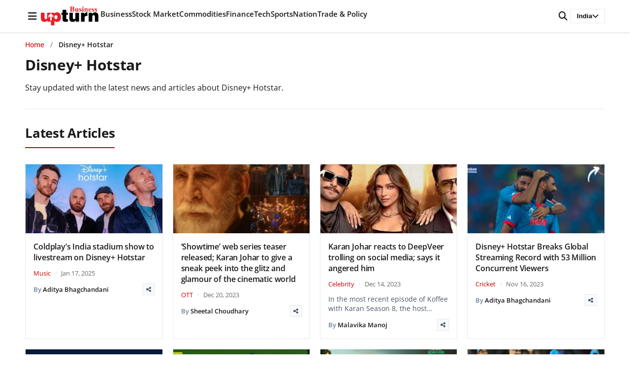

--- FILE ---
content_type: text/html; charset=UTF-8
request_url: https://www.businessupturn.com/news/topic/disney-hotstar/
body_size: 85305
content:
<!DOCTYPE html>
<html lang="en-US">
<head>
<meta charset="UTF-8">
<meta name="viewport" content="width=device-width, initial-scale=1.0">
<title>Disney+ Hotstar | Business Upturn</title>
<meta name='robots' content='max-image-preview:large' />
<style>
:root { --brand-primary: #cc0000; --text-primary: #1a1a1a; }
body { margin: 0; font-family: 'Open Sans', sans-serif; }
.site-header { position: fixed; top: 0; width: 100%; background: #fff; }
</style>
<!-- Google Analytics -->
<script data-wpfc-render="false">(function(){let events=["mousemove", "wheel", "scroll", "touchstart", "touchmove"];let fired = false;events.forEach(function(event){window.addEventListener(event, function(){if(fired === false){fired = true;setTimeout(function(){ (function(d,s){var f=d.getElementsByTagName(s)[0];j=d.createElement(s);j.setAttribute('src', 'https://www.googletagmanager.com/gtag/js?id=G-47QZGL68W5');f.parentNode.insertBefore(j,f);})(document,'script'); }, 100);}},{once: true});});})();</script>
<script>
window.dataLayer = window.dataLayer || [];
function gtag(){dataLayer.push(arguments);}
gtag('js', new Date());
gtag('config', 'G-47QZGL68W5');
</script>
<!-- End Google Analytics -->
<!-- BU Lite SEO Meta Tags -->
<meta name="description" content="" />
<meta property="og:title" content="Disney+ Hotstar - Business Upturn" />
<meta property="og:description" content="" />
<meta property="og:type" content="website" />
<meta property="og:url" content="https://www.businessupturn.com" />
<meta property="og:site_name" content="Business Upturn" />
<meta property="og:image" content="https://www.businessupturn.com/wp-content/uploads/2019/09/feature-image-for-business-upturn-min.jpg" />
<meta property="og:image:width" content="1200" />
<meta property="og:image:height" content="630" />
<meta property="og:locale" content="en_US" />
<meta name="twitter:card" content="summary_large_image" />
<meta name="twitter:title" content="Disney+ Hotstar - Business Upturn" />
<meta name="twitter:description" content="" />
<meta name="twitter:image" content="https://www.businessupturn.com/wp-content/uploads/2019/09/feature-image-for-business-upturn-min.jpg" />
<link rel="apple-touch-icon" sizes="180x180" href="https://www.businessupturn.com/wp-content/uploads/2023/07/favicon.webp">
<link rel="apple-touch-icon-precomposed" sizes="180x180" href="https://www.businessupturn.com/wp-content/uploads/2023/07/favicon.webp">
<link rel='dns-prefetch' href='//cdnjs.cloudflare.com' />
<link href='https://fonts.googleapis.com' crossorigin rel='preconnect' />
<link href='https://fonts.gstatic.com' crossorigin rel='preconnect' />
<link rel='preconnect' href='https://images.businessupturn.com' />
<link rel='preconnect' href='https://cdnjs.cloudflare.com' />
<link rel="alternate" type="application/rss+xml" title="Business Upturn &raquo; Feed" href="https://www.businessupturn.com/feed/" />
<link rel="alternate" type="application/rss+xml" title="Business Upturn &raquo; Comments Feed" href="https://www.businessupturn.com/comments/feed/" />
<link rel="alternate" type="application/rss+xml" title="Business Upturn &raquo; Disney+ Hotstar Tag Feed" href="https://www.businessupturn.com/news/topic/disney-hotstar/feed/" />
<style id='wp-img-auto-sizes-contain-inline-css'>
img:is([sizes=auto i],[sizes^="auto," i]){contain-intrinsic-size:3000px 1500px}
/*# sourceURL=wp-img-auto-sizes-contain-inline-css */
</style>
<style id='wp-block-library-inline-css'>
:root{--wp-block-synced-color:#7a00df;--wp-block-synced-color--rgb:122,0,223;--wp-bound-block-color:var(--wp-block-synced-color);--wp-editor-canvas-background:#ddd;--wp-admin-theme-color:#007cba;--wp-admin-theme-color--rgb:0,124,186;--wp-admin-theme-color-darker-10:#006ba1;--wp-admin-theme-color-darker-10--rgb:0,107,160.5;--wp-admin-theme-color-darker-20:#005a87;--wp-admin-theme-color-darker-20--rgb:0,90,135;--wp-admin-border-width-focus:2px}@media (min-resolution:192dpi){:root{--wp-admin-border-width-focus:1.5px}}.wp-element-button{cursor:pointer}:root .has-very-light-gray-background-color{background-color:#eee}:root .has-very-dark-gray-background-color{background-color:#313131}:root .has-very-light-gray-color{color:#eee}:root .has-very-dark-gray-color{color:#313131}:root .has-vivid-green-cyan-to-vivid-cyan-blue-gradient-background{background:linear-gradient(135deg,#00d084,#0693e3)}:root .has-purple-crush-gradient-background{background:linear-gradient(135deg,#34e2e4,#4721fb 50%,#ab1dfe)}:root .has-hazy-dawn-gradient-background{background:linear-gradient(135deg,#faaca8,#dad0ec)}:root .has-subdued-olive-gradient-background{background:linear-gradient(135deg,#fafae1,#67a671)}:root .has-atomic-cream-gradient-background{background:linear-gradient(135deg,#fdd79a,#004a59)}:root .has-nightshade-gradient-background{background:linear-gradient(135deg,#330968,#31cdcf)}:root .has-midnight-gradient-background{background:linear-gradient(135deg,#020381,#2874fc)}:root{--wp--preset--font-size--normal:16px;--wp--preset--font-size--huge:42px}.has-regular-font-size{font-size:1em}.has-larger-font-size{font-size:2.625em}.has-normal-font-size{font-size:var(--wp--preset--font-size--normal)}.has-huge-font-size{font-size:var(--wp--preset--font-size--huge)}.has-text-align-center{text-align:center}.has-text-align-left{text-align:left}.has-text-align-right{text-align:right}.has-fit-text{white-space:nowrap!important}#end-resizable-editor-section{display:none}.aligncenter{clear:both}.items-justified-left{justify-content:flex-start}.items-justified-center{justify-content:center}.items-justified-right{justify-content:flex-end}.items-justified-space-between{justify-content:space-between}.screen-reader-text{border:0;clip-path:inset(50%);height:1px;margin:-1px;overflow:hidden;padding:0;position:absolute;width:1px;word-wrap:normal!important}.screen-reader-text:focus{background-color:#ddd;clip-path:none;color:#444;display:block;font-size:1em;height:auto;left:5px;line-height:normal;padding:15px 23px 14px;text-decoration:none;top:5px;width:auto;z-index:100000}html :where(.has-border-color){border-style:solid}html :where([style*=border-top-color]){border-top-style:solid}html :where([style*=border-right-color]){border-right-style:solid}html :where([style*=border-bottom-color]){border-bottom-style:solid}html :where([style*=border-left-color]){border-left-style:solid}html :where([style*=border-width]){border-style:solid}html :where([style*=border-top-width]){border-top-style:solid}html :where([style*=border-right-width]){border-right-style:solid}html :where([style*=border-bottom-width]){border-bottom-style:solid}html :where([style*=border-left-width]){border-left-style:solid}html :where(img[class*=wp-image-]){height:auto;max-width:100%}:where(figure){margin:0 0 1em}html :where(.is-position-sticky){--wp-admin--admin-bar--position-offset:var(--wp-admin--admin-bar--height,0px)}@media screen and (max-width:600px){html :where(.is-position-sticky){--wp-admin--admin-bar--position-offset:0px}}
/*# sourceURL=wp-block-library-inline-css */
</style><style id='global-styles-inline-css'>
:root{--wp--preset--aspect-ratio--square: 1;--wp--preset--aspect-ratio--4-3: 4/3;--wp--preset--aspect-ratio--3-4: 3/4;--wp--preset--aspect-ratio--3-2: 3/2;--wp--preset--aspect-ratio--2-3: 2/3;--wp--preset--aspect-ratio--16-9: 16/9;--wp--preset--aspect-ratio--9-16: 9/16;--wp--preset--color--black: #000000;--wp--preset--color--cyan-bluish-gray: #abb8c3;--wp--preset--color--white: #ffffff;--wp--preset--color--pale-pink: #f78da7;--wp--preset--color--vivid-red: #cf2e2e;--wp--preset--color--luminous-vivid-orange: #ff6900;--wp--preset--color--luminous-vivid-amber: #fcb900;--wp--preset--color--light-green-cyan: #7bdcb5;--wp--preset--color--vivid-green-cyan: #00d084;--wp--preset--color--pale-cyan-blue: #8ed1fc;--wp--preset--color--vivid-cyan-blue: #0693e3;--wp--preset--color--vivid-purple: #9b51e0;--wp--preset--gradient--vivid-cyan-blue-to-vivid-purple: linear-gradient(135deg,rgb(6,147,227) 0%,rgb(155,81,224) 100%);--wp--preset--gradient--light-green-cyan-to-vivid-green-cyan: linear-gradient(135deg,rgb(122,220,180) 0%,rgb(0,208,130) 100%);--wp--preset--gradient--luminous-vivid-amber-to-luminous-vivid-orange: linear-gradient(135deg,rgb(252,185,0) 0%,rgb(255,105,0) 100%);--wp--preset--gradient--luminous-vivid-orange-to-vivid-red: linear-gradient(135deg,rgb(255,105,0) 0%,rgb(207,46,46) 100%);--wp--preset--gradient--very-light-gray-to-cyan-bluish-gray: linear-gradient(135deg,rgb(238,238,238) 0%,rgb(169,184,195) 100%);--wp--preset--gradient--cool-to-warm-spectrum: linear-gradient(135deg,rgb(74,234,220) 0%,rgb(151,120,209) 20%,rgb(207,42,186) 40%,rgb(238,44,130) 60%,rgb(251,105,98) 80%,rgb(254,248,76) 100%);--wp--preset--gradient--blush-light-purple: linear-gradient(135deg,rgb(255,206,236) 0%,rgb(152,150,240) 100%);--wp--preset--gradient--blush-bordeaux: linear-gradient(135deg,rgb(254,205,165) 0%,rgb(254,45,45) 50%,rgb(107,0,62) 100%);--wp--preset--gradient--luminous-dusk: linear-gradient(135deg,rgb(255,203,112) 0%,rgb(199,81,192) 50%,rgb(65,88,208) 100%);--wp--preset--gradient--pale-ocean: linear-gradient(135deg,rgb(255,245,203) 0%,rgb(182,227,212) 50%,rgb(51,167,181) 100%);--wp--preset--gradient--electric-grass: linear-gradient(135deg,rgb(202,248,128) 0%,rgb(113,206,126) 100%);--wp--preset--gradient--midnight: linear-gradient(135deg,rgb(2,3,129) 0%,rgb(40,116,252) 100%);--wp--preset--font-size--small: 13px;--wp--preset--font-size--medium: 20px;--wp--preset--font-size--large: 36px;--wp--preset--font-size--x-large: 42px;--wp--preset--spacing--20: 0.44rem;--wp--preset--spacing--30: 0.67rem;--wp--preset--spacing--40: 1rem;--wp--preset--spacing--50: 1.5rem;--wp--preset--spacing--60: 2.25rem;--wp--preset--spacing--70: 3.38rem;--wp--preset--spacing--80: 5.06rem;--wp--preset--shadow--natural: 6px 6px 9px rgba(0, 0, 0, 0.2);--wp--preset--shadow--deep: 12px 12px 50px rgba(0, 0, 0, 0.4);--wp--preset--shadow--sharp: 6px 6px 0px rgba(0, 0, 0, 0.2);--wp--preset--shadow--outlined: 6px 6px 0px -3px rgb(255, 255, 255), 6px 6px rgb(0, 0, 0);--wp--preset--shadow--crisp: 6px 6px 0px rgb(0, 0, 0);}:where(.is-layout-flex){gap: 0.5em;}:where(.is-layout-grid){gap: 0.5em;}body .is-layout-flex{display: flex;}.is-layout-flex{flex-wrap: wrap;align-items: center;}.is-layout-flex > :is(*, div){margin: 0;}body .is-layout-grid{display: grid;}.is-layout-grid > :is(*, div){margin: 0;}:where(.wp-block-columns.is-layout-flex){gap: 2em;}:where(.wp-block-columns.is-layout-grid){gap: 2em;}:where(.wp-block-post-template.is-layout-flex){gap: 1.25em;}:where(.wp-block-post-template.is-layout-grid){gap: 1.25em;}.has-black-color{color: var(--wp--preset--color--black) !important;}.has-cyan-bluish-gray-color{color: var(--wp--preset--color--cyan-bluish-gray) !important;}.has-white-color{color: var(--wp--preset--color--white) !important;}.has-pale-pink-color{color: var(--wp--preset--color--pale-pink) !important;}.has-vivid-red-color{color: var(--wp--preset--color--vivid-red) !important;}.has-luminous-vivid-orange-color{color: var(--wp--preset--color--luminous-vivid-orange) !important;}.has-luminous-vivid-amber-color{color: var(--wp--preset--color--luminous-vivid-amber) !important;}.has-light-green-cyan-color{color: var(--wp--preset--color--light-green-cyan) !important;}.has-vivid-green-cyan-color{color: var(--wp--preset--color--vivid-green-cyan) !important;}.has-pale-cyan-blue-color{color: var(--wp--preset--color--pale-cyan-blue) !important;}.has-vivid-cyan-blue-color{color: var(--wp--preset--color--vivid-cyan-blue) !important;}.has-vivid-purple-color{color: var(--wp--preset--color--vivid-purple) !important;}.has-black-background-color{background-color: var(--wp--preset--color--black) !important;}.has-cyan-bluish-gray-background-color{background-color: var(--wp--preset--color--cyan-bluish-gray) !important;}.has-white-background-color{background-color: var(--wp--preset--color--white) !important;}.has-pale-pink-background-color{background-color: var(--wp--preset--color--pale-pink) !important;}.has-vivid-red-background-color{background-color: var(--wp--preset--color--vivid-red) !important;}.has-luminous-vivid-orange-background-color{background-color: var(--wp--preset--color--luminous-vivid-orange) !important;}.has-luminous-vivid-amber-background-color{background-color: var(--wp--preset--color--luminous-vivid-amber) !important;}.has-light-green-cyan-background-color{background-color: var(--wp--preset--color--light-green-cyan) !important;}.has-vivid-green-cyan-background-color{background-color: var(--wp--preset--color--vivid-green-cyan) !important;}.has-pale-cyan-blue-background-color{background-color: var(--wp--preset--color--pale-cyan-blue) !important;}.has-vivid-cyan-blue-background-color{background-color: var(--wp--preset--color--vivid-cyan-blue) !important;}.has-vivid-purple-background-color{background-color: var(--wp--preset--color--vivid-purple) !important;}.has-black-border-color{border-color: var(--wp--preset--color--black) !important;}.has-cyan-bluish-gray-border-color{border-color: var(--wp--preset--color--cyan-bluish-gray) !important;}.has-white-border-color{border-color: var(--wp--preset--color--white) !important;}.has-pale-pink-border-color{border-color: var(--wp--preset--color--pale-pink) !important;}.has-vivid-red-border-color{border-color: var(--wp--preset--color--vivid-red) !important;}.has-luminous-vivid-orange-border-color{border-color: var(--wp--preset--color--luminous-vivid-orange) !important;}.has-luminous-vivid-amber-border-color{border-color: var(--wp--preset--color--luminous-vivid-amber) !important;}.has-light-green-cyan-border-color{border-color: var(--wp--preset--color--light-green-cyan) !important;}.has-vivid-green-cyan-border-color{border-color: var(--wp--preset--color--vivid-green-cyan) !important;}.has-pale-cyan-blue-border-color{border-color: var(--wp--preset--color--pale-cyan-blue) !important;}.has-vivid-cyan-blue-border-color{border-color: var(--wp--preset--color--vivid-cyan-blue) !important;}.has-vivid-purple-border-color{border-color: var(--wp--preset--color--vivid-purple) !important;}.has-vivid-cyan-blue-to-vivid-purple-gradient-background{background: var(--wp--preset--gradient--vivid-cyan-blue-to-vivid-purple) !important;}.has-light-green-cyan-to-vivid-green-cyan-gradient-background{background: var(--wp--preset--gradient--light-green-cyan-to-vivid-green-cyan) !important;}.has-luminous-vivid-amber-to-luminous-vivid-orange-gradient-background{background: var(--wp--preset--gradient--luminous-vivid-amber-to-luminous-vivid-orange) !important;}.has-luminous-vivid-orange-to-vivid-red-gradient-background{background: var(--wp--preset--gradient--luminous-vivid-orange-to-vivid-red) !important;}.has-very-light-gray-to-cyan-bluish-gray-gradient-background{background: var(--wp--preset--gradient--very-light-gray-to-cyan-bluish-gray) !important;}.has-cool-to-warm-spectrum-gradient-background{background: var(--wp--preset--gradient--cool-to-warm-spectrum) !important;}.has-blush-light-purple-gradient-background{background: var(--wp--preset--gradient--blush-light-purple) !important;}.has-blush-bordeaux-gradient-background{background: var(--wp--preset--gradient--blush-bordeaux) !important;}.has-luminous-dusk-gradient-background{background: var(--wp--preset--gradient--luminous-dusk) !important;}.has-pale-ocean-gradient-background{background: var(--wp--preset--gradient--pale-ocean) !important;}.has-electric-grass-gradient-background{background: var(--wp--preset--gradient--electric-grass) !important;}.has-midnight-gradient-background{background: var(--wp--preset--gradient--midnight) !important;}.has-small-font-size{font-size: var(--wp--preset--font-size--small) !important;}.has-medium-font-size{font-size: var(--wp--preset--font-size--medium) !important;}.has-large-font-size{font-size: var(--wp--preset--font-size--large) !important;}.has-x-large-font-size{font-size: var(--wp--preset--font-size--x-large) !important;}
/*# sourceURL=global-styles-inline-css */
</style>
<style id='classic-theme-styles-inline-css'>
/*! This file is auto-generated */
.wp-block-button__link{color:#fff;background-color:#32373c;border-radius:9999px;box-shadow:none;text-decoration:none;padding:calc(.667em + 2px) calc(1.333em + 2px);font-size:1.125em}.wp-block-file__button{background:#32373c;color:#fff;text-decoration:none}
/*# sourceURL=/wp-includes/css/classic-themes.min.css */
</style>
<!-- <link rel='stylesheet' id='research-dashboard-styles-css' href='https://www.businessupturn.com/wp-content/plugins/research-dashboard/assets/css/styles.css?ver=1.0.0' media='all' /> -->
<!-- <link rel='stylesheet' id='wpc-frontend-css' href='https://www.businessupturn.com/wp-content/plugins/writer-payout-calculator-pro/assets/css/frontend.css?ver=4.2.0' media='all' /> -->
<!-- <link rel='stylesheet' id='bu-lite-fonts-css' href='https://www.businessupturn.com/wp-content/themes/bu-lite/css/fonts.css?ver=1.0.0' media='all' /> -->
<style>.rd-wrap{margin:20px 0;}
.rd-wrap h1{margin-bottom:20px;font-size:24px;font-weight:600;}
.rd-grid{display:grid;gap:20px;}
.rd-grid-2{grid-template-columns:repeat(2, 1fr);}
.rd-grid-3{grid-template-columns:repeat(3, 1fr);}
.rd-grid-5{grid-template-columns:repeat(5, 1fr);}
@media(max-width:1600px){
.rd-grid-5{grid-template-columns:repeat(3, 1fr);}
}
@media(max-width:1400px){
.rd-grid-3{grid-template-columns:repeat(2, 1fr);}
}
@media(max-width:1100px){
.rd-grid-5{grid-template-columns:repeat(2, 1fr);}
}
@media(max-width:1000px){
.rd-grid-2{grid-template-columns:1fr;}
}
@media(max-width:900px){
.rd-grid-3{grid-template-columns:1fr;}
}
@media(max-width:700px){
.rd-grid-5{grid-template-columns:1fr;}
} .rd-card{background:#fff;border:1px solid #ddd;border-radius:8px;overflow:hidden;box-shadow:0 1px 3px rgba(0, 0, 0, 0.1);}
.rd-card-title{background:#f8f9fa;padding:15px 20px;font-size:16px;font-weight:600;border-bottom:1px solid #ddd;color:#333;}
.rd-card-body{padding:15px;max-height:600px;overflow-y:auto;}
.feed-item{margin-bottom:14px;padding:12px;border-radius:6px;background:#fff;border:1px solid #eee;line-height:1.4;transition:all 0.2s ease;}
.feed-item:hover{border-color:#0073aa;box-shadow:0 2px 4px rgba(0, 115, 170, 0.1);}
.feed-item:last-child{margin-bottom:0;}
.feed-item.fresh-green{background:#d1fae5;border-color:#a7f3d0;}
.feed-item.fresh-blue{background:#dbeafe;border-color:#bfdbfe;}
.feed-title{font-size:16px;font-weight:700;color:#d97706;margin-bottom:6px;line-height:1.4;}
.feed-meta{display:flex;justify-content:space-between;align-items:center;margin-top:4px;font-size:13px;color:#555;}
.feed-item .related{margin-top:8px;font-size:13px;}
.feed-item .related a{display:block;font-weight:normal;color:#2563eb;text-decoration:none;margin-bottom:4px;line-height:1.4;}
.feed-item .related a:hover{text-decoration:underline;color:#1d4ed8;}
.feed-item a{font-size:15px;font-weight:600;color:#0073aa;text-decoration:none;line-height:1.5;}
.feed-item a:hover{text-decoration:underline;color:#005177;}
.feed-item .desc{margin-top:4px;font-size:14px;color:#444;line-height:1.5;}
.feed-item .date{margin-top:4px;font-size:13px;color:#777;}
.rd-card-body p{margin:0;padding:20px;text-align:center;color:#666;}
.rd-card-body::-webkit-scrollbar{width:8px;}
.rd-card-body::-webkit-scrollbar-track{background:#f1f1f1;border-radius:4px;}
.rd-card-body::-webkit-scrollbar-thumb{background:#888;border-radius:4px;}
.rd-card-body::-webkit-scrollbar-thumb:hover{background:#555;}
.rd-loading{text-align:center;padding:40px;color:#666;}
.rd-loading::before{content:'';display:inline-block;width:20px;height:20px;border:3px solid #f3f3f3;border-top:3px solid #0073aa;border-radius:50%;animation:spin 1s linear infinite;margin-right:10px;vertical-align:middle;}
@keyframes spin {
0% { transform: rotate(0deg); }
100% { transform: rotate(360deg); }
}.wpc-dashboard{max-width:900px;margin:0 auto;font-family:-apple-system, BlinkMacSystemFont, "Segoe UI", Roboto, sans-serif;}
.wpc-dashboard-header{margin-bottom:25px;}
.wpc-dashboard-header h2{margin:0 0 5px;color:#333;}
.wpc-dashboard-header p{margin:0;color:#666;}
.wpc-dashboard-summary{display:grid;grid-template-columns:repeat(3, 1fr);gap:15px;margin-bottom:25px;}
.wpc-summary-card{padding:20px;border-radius:10px;text-align:center;color:#fff;}
.wpc-card-total{background:linear-gradient(135deg, #667eea 0%, #764ba2 100%);}
.wpc-card-paid{background:linear-gradient(135deg, #11998e 0%, #38ef7d 100%);}
.wpc-card-due{background:linear-gradient(135deg, #eb3349 0%, #f45c43 100%);}
.wpc-card-amount{display:block;font-size:28px;font-weight:bold;margin-bottom:5px;}
.wpc-card-label{display:block;font-size:14px;opacity:0.9;}
.wpc-current-job{background:#f8f9fa;padding:20px;border-radius:10px;margin-bottom:25px;border-left:4px solid #0073aa;}
.wpc-current-job h3{margin:0 0 15px;color:#333;}
.wpc-job-details p{margin:8px 0;color:#555;}
.wpc-bonus-info{color:#28a745 !important;font-weight:500;}
.wpc-payout-history{background:#fff;padding:20px;border-radius:10px;box-shadow:0 2px 10px rgba(0,0,0,0.05);}
.wpc-payout-history h3{margin:0 0 20px;color:#333;}
.wpc-payouts-list{display:flex;flex-direction:column;gap:10px;}
.wpc-payout-item{display:grid;grid-template-columns:100px 1fr 120px 80px;align-items:center;padding:15px;background:#f8f9fa;border-radius:8px;gap:15px;}
.wpc-payout-item.paid{border-left:4px solid #28a745;}
.wpc-payout-item.due{border-left:4px solid #dc3545;}
.wpc-payout-month{font-weight:bold;color:#333;}
.wpc-payout-details{color:#666;}
.wpc-target-met{color:#28a745;font-size:12px;margin-left:5px;}
.wpc-payout-amount{font-size:18px;font-weight:bold;color:#333;text-align:right;}
.wpc-payout-status{text-align:center;}
.wpc-status-paid{background:#d4edda;color:#155724;padding:5px 10px;border-radius:15px;font-size:12px;font-weight:500;}
.wpc-status-due{background:#f8d7da;color:#721c24;padding:5px 10px;border-radius:15px;font-size:12px;font-weight:500;}
.wpc-status-other{background:#e2e3e5;color:#383d41;padding:5px 10px;border-radius:15px;font-size:12px;}
.wpc-no-data{text-align:center;color:#999;padding:30px;}
.wpc-login-notice{text-align:center;padding:30px;background:#fff3cd;border-radius:8px;color:#856404;}
@media(max-width:768px){
.wpc-dashboard-summary {
grid-template-columns: 1fr;
}
.wpc-payout-item {
grid-template-columns: 1fr 1fr;
gap: 10px;
}
.wpc-payout-details {
grid-column: span 2;
}
}@font-face{font-family:'Open Sans';font-style:normal;font-weight:400;font-display:swap;src:url(//www.businessupturn.com/wp-content/themes/bu-lite/fonts/open-sans-v44-latin-regular.woff2) format('woff2');}
@font-face{font-family:'Open Sans';font-style:normal;font-weight:500;font-display:swap;src:url(//www.businessupturn.com/wp-content/themes/bu-lite/fonts/open-sans-v44-latin-500.woff2) format('woff2');}
@font-face{font-family:'Open Sans';font-style:normal;font-weight:600;font-display:swap;src:url(//www.businessupturn.com/wp-content/themes/bu-lite/fonts/open-sans-v44-latin-600.woff2) format('woff2');}
@font-face{font-family:'Open Sans';font-style:normal;font-weight:700;font-display:swap;src:url(//www.businessupturn.com/wp-content/themes/bu-lite/fonts/open-sans-v44-latin-700.woff2) format('woff2');}
@font-face{font-family:'Open Sans';font-style:normal;font-weight:800;font-display:swap;src:url(//www.businessupturn.com/wp-content/themes/bu-lite/fonts/open-sans-v44-latin-800.woff2) format('woff2');}
@font-face {
font-family: 'Open Sans';
font-style: italic;
font-weight: 400;
font-display: swap;
src: url(//www.businessupturn.com/wp-content/themes/bu-lite/fonts/open-sans-v44-latin-italic.woff2) format('woff2');
}</style>
<link rel='preload' as='style' onload="this.onload=null;this.rel='stylesheet'" id='font-awesome-css' href='https://cdnjs.cloudflare.com/ajax/libs/font-awesome/6.5.0/css/all.min.css?ver=6.5.0' media='all' />
<noscript><link rel="stylesheet" href="https://cdnjs.cloudflare.com/ajax/libs/font-awesome/6.5.0/css/all.min.css"></noscript><!-- <link rel='stylesheet' id='bu-lite-style-css' href='https://www.businessupturn.com/wp-content/themes/bu-lite/style.css?ver=1.0.0' media='all' /> -->
<!-- <link rel='stylesheet' id='bu-lite-main-css' href='https://www.businessupturn.com/wp-content/themes/bu-lite/css/main.css?ver=1.0.0' media='all' /> -->
<!-- <link rel='stylesheet' id='bu-lite-sections-css' href='https://www.businessupturn.com/wp-content/themes/bu-lite/css/sections.css?ver=1.0.0' media='all' /> -->
<!-- <link rel='stylesheet' id='bu-lite-archive-css' href='https://www.businessupturn.com/wp-content/themes/bu-lite/css/archive.css?ver=1.0.0' media='all' /> -->
<link rel="stylesheet" type="text/css" href="//www.businessupturn.com/wp-content/cache/wpfc-minified/6juw3jma/44eci.css" media="all"/>
<link rel="https://api.w.org/" href="https://www.businessupturn.com/wp-json/" /><link rel="alternate" title="JSON" type="application/json" href="https://www.businessupturn.com/wp-json/wp/v2/tags/3503" /><link rel="EditURI" type="application/rsd+xml" title="RSD" href="https://www.businessupturn.com/xmlrpc.php?rsd" />
<meta name="generator" content="WordPress 6.9" />
<link rel="icon" type="image/png" href="https://www.businessupturn.com/wp-content/uploads/2023/07/favicon.jpg">
<link rel="apple-touch-icon" href="https://www.businessupturn.com/wp-content/uploads/2023/07/favicon.jpg">
<script type="application/ld+json">{"@context":"https:\/\/schema.org","@type":"BreadcrumbList","itemListElement":[{"@type":"ListItem","position":1,"name":"Home","item":"https:\/\/www.businessupturn.com"},{"@type":"ListItem","position":2,"name":"Disney+ Hotstar","item":"https:\/\/www.businessupturn.com\/news\/topic\/disney-hotstar\/"}]}</script>
<link rel="icon" href="https://www.businessupturn.com/wp-content/uploads/2023/07/favicon-150x150.webp" sizes="32x32" />
<link rel="icon" href="https://www.businessupturn.com/wp-content/uploads/2023/07/favicon.webp" sizes="192x192" />
<link rel="apple-touch-icon" href="https://www.businessupturn.com/wp-content/uploads/2023/07/favicon.webp" />
<meta name="msapplication-TileImage" content="https://www.businessupturn.com/wp-content/uploads/2023/07/favicon.webp" />
<script data-wpfc-render="false">var Wpfcll={s:[],osl:0,scroll:false,i:function(){Wpfcll.ss();window.addEventListener('load',function(){let observer=new MutationObserver(mutationRecords=>{Wpfcll.osl=Wpfcll.s.length;Wpfcll.ss();if(Wpfcll.s.length > Wpfcll.osl){Wpfcll.ls(false);}});observer.observe(document.getElementsByTagName("html")[0],{childList:true,attributes:true,subtree:true,attributeFilter:["src"],attributeOldValue:false,characterDataOldValue:false});Wpfcll.ls(true);});window.addEventListener('scroll',function(){Wpfcll.scroll=true;Wpfcll.ls(false);});window.addEventListener('resize',function(){Wpfcll.scroll=true;Wpfcll.ls(false);});window.addEventListener('click',function(){Wpfcll.scroll=true;Wpfcll.ls(false);});},c:function(e,pageload){var w=document.documentElement.clientHeight || body.clientHeight;var n=0;if(pageload){n=0;}else{n=(w > 800) ? 800:200;n=Wpfcll.scroll ? 800:n;}var er=e.getBoundingClientRect();var t=0;var p=e.parentNode ? e.parentNode:false;if(typeof p.getBoundingClientRect=="undefined"){var pr=false;}else{var pr=p.getBoundingClientRect();}if(er.x==0 && er.y==0){for(var i=0;i < 10;i++){if(p){if(pr.x==0 && pr.y==0){if(p.parentNode){p=p.parentNode;}if(typeof p.getBoundingClientRect=="undefined"){pr=false;}else{pr=p.getBoundingClientRect();}}else{t=pr.top;break;}}};}else{t=er.top;}if(w - t+n > 0){return true;}return false;},r:function(e,pageload){var s=this;var oc,ot;try{oc=e.getAttribute("data-wpfc-original-src");ot=e.getAttribute("data-wpfc-original-srcset");originalsizes=e.getAttribute("data-wpfc-original-sizes");if(s.c(e,pageload)){if(oc || ot){if(e.tagName=="DIV" || e.tagName=="A" || e.tagName=="SPAN"){e.style.backgroundImage="url("+oc+")";e.removeAttribute("data-wpfc-original-src");e.removeAttribute("data-wpfc-original-srcset");e.removeAttribute("onload");}else{if(oc){e.setAttribute('src',oc);}if(ot){e.setAttribute('srcset',ot);}if(originalsizes){e.setAttribute('sizes',originalsizes);}if(e.getAttribute("alt") && e.getAttribute("alt")=="blank"){e.removeAttribute("alt");}e.removeAttribute("data-wpfc-original-src");e.removeAttribute("data-wpfc-original-srcset");e.removeAttribute("data-wpfc-original-sizes");e.removeAttribute("onload");if(e.tagName=="IFRAME"){var y="https://www.youtube.com/embed/";if(navigator.userAgent.match(/\sEdge?\/\d/i)){e.setAttribute('src',e.getAttribute("src").replace(/.+\/templates\/youtube\.html\#/,y));}e.onload=function(){if(typeof window.jQuery !="undefined"){if(jQuery.fn.fitVids){jQuery(e).parent().fitVids({customSelector:"iframe[src]"});}}var s=e.getAttribute("src").match(/templates\/youtube\.html\#(.+)/);if(s){try{var i=e.contentDocument || e.contentWindow;if(i.location.href=="about:blank"){e.setAttribute('src',y+s[1]);}}catch(err){e.setAttribute('src',y+s[1]);}}}}}}else{if(e.tagName=="NOSCRIPT"){if(typeof window.jQuery !="undefined"){if(jQuery(e).attr("data-type")=="wpfc"){e.removeAttribute("data-type");jQuery(e).after(jQuery(e).text());}}}}}}catch(error){console.log(error);console.log("==>",e);}},ss:function(){var i=Array.prototype.slice.call(document.getElementsByTagName("img"));var f=Array.prototype.slice.call(document.getElementsByTagName("iframe"));var d=Array.prototype.slice.call(document.getElementsByTagName("div"));var a=Array.prototype.slice.call(document.getElementsByTagName("a"));var s=Array.prototype.slice.call(document.getElementsByTagName("span"));var n=Array.prototype.slice.call(document.getElementsByTagName("noscript"));this.s=i.concat(f).concat(d).concat(a).concat(s).concat(n);},ls:function(pageload){var s=this;[].forEach.call(s.s,function(e,index){s.r(e,pageload);});}};document.addEventListener('DOMContentLoaded',function(){wpfci();});function wpfci(){Wpfcll.i();}</script>
</head>
<body class="archive tag tag-disney-hotstar tag-3503 wp-embed-responsive wp-theme-bu-lite">
<header class="site-header">
<div class="header-container">
<div class="header-left">
<span id="menu-toggle" class="hamburger">
<i class="fa-solid fa-bars"></i>
</span>
<div class="logo">
<a href="https://www.businessupturn.com/">
<img src="https://www.businessupturn.com/wp-content/uploads/2025/12/bu-logo-2.png" alt="Business Upturn">
</a>
</div>
<!-- Voice Search Icon - Mobile (next to logo) -->
<button id="voiceSearchMobile" class="voice-search-icon voice-mobile" aria-label="Voice Search" title="Voice Search">
<i class="fa-solid fa-microphone"></i>
</button>
<nav class="main-nav" aria-label="Primary">
<ul id="menu-primary" class=""><li id="menu-item-643081" class="menu-item menu-item-type-taxonomy menu-item-object-category menu-item-643081"><a href="https://www.businessupturn.com/category/business/">Business</a></li>
<li id="menu-item-643083" class="menu-item menu-item-type-taxonomy menu-item-object-category menu-item-643083"><a href="https://www.businessupturn.com/category/finance/stock-market/">Stock Market</a></li>
<li id="menu-item-678440" class="menu-item menu-item-type-taxonomy menu-item-object-category menu-item-678440"><a href="https://www.businessupturn.com/category/sectors/commodities/">Commodities</a></li>
<li id="menu-item-643082" class="menu-item menu-item-type-taxonomy menu-item-object-category menu-item-643082"><a href="https://www.businessupturn.com/category/finance/">Finance</a></li>
<li id="menu-item-643085" class="menu-item menu-item-type-taxonomy menu-item-object-category menu-item-643085"><a href="https://www.businessupturn.com/category/technology/">Tech</a></li>
<li id="menu-item-643086" class="menu-item menu-item-type-taxonomy menu-item-object-category menu-item-643086"><a href="https://www.businessupturn.com/category/sports/">Sports</a></li>
<li id="menu-item-643087" class="menu-item menu-item-type-taxonomy menu-item-object-category menu-item-643087"><a href="https://www.businessupturn.com/category/nation/">Nation</a></li>
<li id="menu-item-678422" class="menu-item menu-item-type-custom menu-item-object-custom menu-item-678422"><a href="https://www.businessupturn.com/trade-policy/">Trade & Policy</a></li>
</ul>      </nav>
</div>
<div class="header-right">
<!-- Voice Search Icon - Desktop (before search icon) -->
<button id="voiceSearchDesktop" class="voice-search-icon voice-desktop" aria-label="Voice Search" title="Voice Search">
<i class="fa-solid fa-microphone"></i>
</button>
<button id="searchToggle" class="search-toggle" aria-label="Search">
<i class="fa-solid fa-magnifying-glass"></i>
</button>
<!-- Region / Portal dropdown -->
<div class="portal-select">
<button id="portalToggle" class="portal-btn" aria-expanded="false" aria-haspopup="true">
India 
<i class="fa-solid fa-chevron-down" aria-hidden="true"></i>
</button>
<ul id="portalMenu" class="portal-menu" role="menu" aria-label="Choose region">
<li role="none">
<a role="menuitem" href="https://www.businessupturn.com/usa/">
United States                </a>
</li>
<li role="none">
<a role="menuitem" href="https://www.businessupturn.com/asia/">
Asia                </a>
</li>
</ul>
</div>
</div>
</div>
</header>
<!-- Search Overlay -->
<div id="searchOverlay" class="search-overlay">
<div class="search-overlay-content">
<button id="searchClose" class="search-close" aria-label="Close search">
<i class="fa-solid fa-times"></i>
</button>
<form class="search-form" action="https://www.businessupturn.com/" method="GET" role="search">
<input type="search" name="s" placeholder="Search articles, topics, authors..." required>
<button type="submit">
<i class="fa-solid fa-magnifying-glass"></i> Search
</button>
</form>
</div>
</div>
<!-- Mega Menu -->
<div id="megaMenu" class="mega-menu">
<!-- Mega Menu Header with Logo and Close Button -->
<div class="mega-menu-header">
<div class="logo">
<a href="https://www.businessupturn.com/">
<img src="https://www.businessupturn.com/wp-content/uploads/2025/12/bu-logo-2.png" alt="Business Upturn">
</a>
</div>
<button id="megaMenuClose" class="mega-menu-close" aria-label="Close menu">
<i class="fa-solid fa-times"></i>
</button>
</div>
<!-- Mega Menu Content -->
<div class="header-container">
<!-- Search Bar inside mega menu -->
<form class="mega-search" role="search" action="https://www.businessupturn.com/" method="GET">
<input type="search" name="s" placeholder="Search..." aria-label="Search">
<button type="submit"><i class="fa-solid fa-magnifying-glass"></i></button>
</form>
<!-- Categories / Mega Menu Navigation -->
<div class="columns">
<div><h4>Business</h4><ul><li><a href="https://www.businessupturn.com/category/business/corporates/">Corporates</a></li><li><a href="https://www.businessupturn.com/category/business/smes/">SMEs</a></li><li><a href="https://www.businessupturn.com/category/business/startups/">Startups</a></li><li><a href="https://www.businessupturn.com/category/business/funding/">Funding</a></li><li><a href="https://www.businessupturn.com/category/business/marketing/">Marketing</a></li><li><a href="https://www.businessupturn.com/category/business/blog/">Blog</a></li></ul></div><div><h4>Stock Market</h4><ul><li><a href="https://www.businessupturn.com/category/finance/stock-market/">Stock Market</a></li><li><a href="https://www.businessupturn.com/category/finance/stock-market/brokerages/">Brokerages</a></li><li><a href="https://www.businessupturn.com/category/finance/stock-market/quarterly-results/">Quarterly Results</a></li><li><a href="https://www.businessupturn.com/category/finance/stock-market/asian-markets/">Asian Markets</a></li><li><a href="https://www.businessupturn.com/category/finance/stock-market/us-market/">US Market</a></li></ul></div><div><h4>Finance</h4><ul><li><a href="https://www.businessupturn.com/category/finance/stock-market/">Stock Market</a></li><li><a href="https://www.businessupturn.com/category/finance/personal-finance/">Personal Finance</a></li><li><a href="https://www.businessupturn.com/category/finance/mutual-funds/">Mutual Funds</a></li><li><a href="https://www.businessupturn.com/category/finance/ipo/">IPO</a></li><li><a href="https://www.businessupturn.com/category/finance/money-market/">Money Market</a></li><li><a href="https://www.businessupturn.com/category/finance/cryptocurrency/">Cryptocurrency</a></li><li><a href="https://www.businessupturn.com/category/finance/economy/">Economy</a></li><li><a href="https://www.businessupturn.com/category/finance/policy/">Policy</a></li><li><a href="https://www.businessupturn.com/category/finance/taxation/">Taxation</a></li></ul></div><div><h4>Tech</h4><ul><li><a href="https://www.businessupturn.com/category/technology/ai/">AI</a></li><li><a href="https://www.businessupturn.com/category/technology/gadgets/">Gadgets</a></li><li><a href="https://www.businessupturn.com/category/technology/internet/">Internet</a></li><li><a href="https://www.businessupturn.com/category/technology/gaming/">Gaming</a></li><li><a href="https://www.businessupturn.com/category/technology/science/">Science</a></li><li><a href="https://www.businessupturn.com/category/technology/apps/">Apps</a></li><li><a href="https://www.businessupturn.com/category/technology/social-media/">Social Media</a></li><li><a href="https://www.businessupturn.com/category/technology/cyber-security/">Cyber Security</a></li></ul></div><div><h4>Sports</h4><ul><li><a href="https://www.businessupturn.com/category/sports/cricket/">Cricket</a></li><li><a href="https://www.businessupturn.com/category/sports/soccer/">Soccer</a></li><li><a href="https://www.businessupturn.com/category/sports/tennis/">Tennis</a></li><li><a href="https://www.businessupturn.com/category/sports/hockey/">Hockey</a></li><li><a href="https://www.businessupturn.com/category/sports/badminton/">Badminton</a></li><li><a href="https://www.businessupturn.com/category/sports/wwe/">WWE</a></li><li><a href="https://www.businessupturn.com/category/sports/kabaddi/">Kabaddi</a></li><li><a href="https://www.businessupturn.com/category/sports/nba/">NBA</a></li><li><a href="https://www.businessupturn.com/category/sports/formula-1/">Formula 1</a></li></ul></div><div><h4>Entertainment</h4><ul><li><a href="https://www.businessupturn.com/category/entertainment/celebrity/">Celebrity</a></li><li><a href="https://www.businessupturn.com/category/entertainment/movies/">Movies</a></li><li><a href="https://www.businessupturn.com/category/entertainment/reviews/">Reviews</a></li><li><a href="https://www.businessupturn.com/category/entertainment/box-office/">Box-Office</a></li><li><a href="https://www.businessupturn.com/category/entertainment/television/">Television</a></li><li><a href="https://www.businessupturn.com/category/entertainment/ott/">OTT</a></li><li><a href="https://www.businessupturn.com/category/entertainment/music/">Music</a></li><li><a href="#">International</a></li></ul></div><div><h4>Sectors</h4><ul><li><a href="https://www.businessupturn.com/category/sectors/commodities/">Commodities</a></li><li><a href="https://www.businessupturn.com/category/sectors/fintech/">Fintech</a></li><li><a href="https://www.businessupturn.com/category/sectors/banking/">Banking</a></li><li><a href="https://www.businessupturn.com/category/sectors/retail/">Retail</a></li><li><a href="https://www.businessupturn.com/category/sectors/auto/">Auto</a></li><li><a href="https://www.businessupturn.com/category/sectors/telecom/">Telecom</a></li><li><a href="https://www.businessupturn.com/category/sectors/defence/">Defence</a></li><li><a href="https://www.businessupturn.com/category/sectors/energy/">Energy</a></li><li><a href="https://www.businessupturn.com/category/sectors/real-estate/">Real Estate</a></li><li><a href="https://www.businessupturn.com/category/sectors/health/">Health</a></li><li><a href="https://www.businessupturn.com/category/sectors/agriculture/">Agriculture</a></li></ul></div><div><h4>Lifestyle</h4><ul><li><a href="https://www.businessupturn.com/category/lifestyle/beauty/">Beauty</a></li><li><a href="https://www.businessupturn.com/category/lifestyle/fashion/">Fashion</a></li><li><a href="https://www.businessupturn.com/category/lifestyle/books/">Books</a></li><li><a href="https://www.businessupturn.com/category/lifestyle/culture/">Culture</a></li><li><a href="https://www.businessupturn.com/category/lifestyle/food-drinks/">Food</a></li><li><a href="https://www.businessupturn.com/category/sectors/health/fitness/">Fitness</a></li><li><a href="https://www.businessupturn.com/category/lifestyle/living/">Living</a></li><li><a href="https://www.businessupturn.com/category/lifestyle/parenting/">Parenting</a></li><li><a href="https://www.businessupturn.com/category/lifestyle/relationship/">Relationship</a></li><li><a href="https://www.businessupturn.com/category/lifestyle/travel/">Travel</a></li><li><a href="https://www.businessupturn.com/category/lifestyle/wellness/">Wellness</a></li></ul></div><div><h4>More</h4><ul><li><a href="https://www.businessupturn.com/category/nation/">India</a></li><li><a href="https://www.businessupturn.com/usa">USA</a></li><li><a href="https://www.businessupturn.com/asia">Asia</a></li><li><a href="https://www.businessupturn.com/category/world/">World</a></li></ul></div>    </div>
</div>
</div>
<main class="archive-page">
<div class="container">
<!-- Archive Header -->
<header class="page-header archive-header">
<div class="breadcrumb archive-breadcrumb">
<a href="https://www.businessupturn.com/">Home</a>
<span class="separator">/</span>
<span class="current">Disney+ Hotstar</span>
</div>
<div class="title-row archive-title-row">
<h1 class="page-title archive-title">Disney+ Hotstar</h1>
</div>
<!-- Tag description -->
<div class="tag-description">
<p>Stay updated with the latest news and articles about Disney+ Hotstar.</p>
</div>
</header>
<!-- Latest Stories Grid -->
<section class="latest-stories" style="margin-top: var(--space-8);">
<h2 class="section-title" style="margin-bottom: var(--space-8);">Latest Articles</h2>
<div class="stories-grid">
<article class="story-card" data-url="https://www.businessupturn.com/entertainment/music/coldplays-india-stadium-show-to-livestream-on-disney-hotstar/">
<a class="story-media" href="https://www.businessupturn.com/entertainment/music/coldplays-india-stadium-show-to-livestream-on-disney-hotstar/">
<img width="600" height="400" src="https://www.businessupturn.com/wp-content/uploads/2025/01/BU-2025-01-17T111051.421-600x400.webp" class="attachment-bu-lite-medium size-bu-lite-medium wp-post-image" alt="" decoding="async" fetchpriority="high" />                  </a>
<div class="story-content">
<h3 class="story-headline">
<a href="https://www.businessupturn.com/entertainment/music/coldplays-india-stadium-show-to-livestream-on-disney-hotstar/">Coldplay’s India stadium show to livestream on Disney+ Hotstar</a>
</h3>
<div class="story-meta-inline" style="font-size: 13px; color: #666; margin: 8px 0 12px;">
<a href="https://www.businessupturn.com/category/entertainment/music/">
Music                          </a>
<span style="color: #999; margin: 0 6px;">·</span>
<time datetime="2025-01-17T11:12:26+05:30">
Jan 17, 2025                      </time>
</div>
<div class="story-footer">
<span class="story-byline" style="font-size: 13px;">
By <a href="https://www.businessupturn.com/author/aditya_bhagchandani/">
Aditya Bhagchandani                        </a>
</span>
<div class="story-share-wrapper"><button class="share-trigger" aria-label="Share"><i class="fa-solid fa-share-nodes"></i></button><div class="share-dropdown"><a href="#" class="social-share" data-platform="facebook" title="Share on Facebook"><i class="fab fa-facebook-f"></i></a><a href="#" class="social-share" data-platform="twitter" title="Share on Twitter"><i class="fab fa-twitter"></i></a><a href="#" class="social-share" data-platform="linkedin" title="Share on LinkedIn"><i class="fab fa-linkedin-in"></i></a><a href="#" class="social-share" data-platform="whatsapp" title="Share on WhatsApp"><i class="fab fa-whatsapp"></i></a></div></div>                    </div>
</div>
</article>
<article class="story-card" data-url="https://www.businessupturn.com/entertainment/ott/showtime-web-series-teaser-released-karan-johar-to-give-a-sneak-peek-into-the-glitz-and-glamour-of-the-cinematic-world/">
<a class="story-media" href="https://www.businessupturn.com/entertainment/ott/showtime-web-series-teaser-released-karan-johar-to-give-a-sneak-peek-into-the-glitz-and-glamour-of-the-cinematic-world/">
<img onload="Wpfcll.r(this,true);" src="https://www.businessupturn.com/wp-content/plugins/wp-fastest-cache-premium/pro/images/blank.gif" width="600" height="400" data-wpfc-original-src="https://www.businessupturn.com/wp-content/uploads/2023/12/Untitled-design_20231220_135320_0000-600x400.webp" class="attachment-bu-lite-medium size-bu-lite-medium wp-post-image" alt="blank" decoding="async" />                  </a>
<div class="story-content">
<h3 class="story-headline">
<a href="https://www.businessupturn.com/entertainment/ott/showtime-web-series-teaser-released-karan-johar-to-give-a-sneak-peek-into-the-glitz-and-glamour-of-the-cinematic-world/">‘Showtime’ web series teaser released; Karan Johar to give a sneak peek into the glitz and glamour of the cinematic world</a>
</h3>
<div class="story-meta-inline" style="font-size: 13px; color: #666; margin: 8px 0 12px;">
<a href="https://www.businessupturn.com/category/entertainment/ott/">
OTT                          </a>
<span style="color: #999; margin: 0 6px;">·</span>
<time datetime="2023-12-20T13:59:13+05:30">
Dec 20, 2023                      </time>
</div>
<div class="story-footer">
<span class="story-byline" style="font-size: 13px;">
By <a href="https://www.businessupturn.com/author/sheetal/">
Sheetal Choudhary                        </a>
</span>
<div class="story-share-wrapper"><button class="share-trigger" aria-label="Share"><i class="fa-solid fa-share-nodes"></i></button><div class="share-dropdown"><a href="#" class="social-share" data-platform="facebook" title="Share on Facebook"><i class="fab fa-facebook-f"></i></a><a href="#" class="social-share" data-platform="twitter" title="Share on Twitter"><i class="fab fa-twitter"></i></a><a href="#" class="social-share" data-platform="linkedin" title="Share on LinkedIn"><i class="fab fa-linkedin-in"></i></a><a href="#" class="social-share" data-platform="whatsapp" title="Share on WhatsApp"><i class="fab fa-whatsapp"></i></a></div></div>                    </div>
</div>
</article>
<article class="story-card" data-url="https://www.businessupturn.com/entertainment/celebrity/karan-johar-reacts-to-deepveer-trolling-on-social-media-says-it-angered-him/">
<a class="story-media" href="https://www.businessupturn.com/entertainment/celebrity/karan-johar-reacts-to-deepveer-trolling-on-social-media-says-it-angered-him/">
<img onload="Wpfcll.r(this,true);" src="https://www.businessupturn.com/wp-content/plugins/wp-fastest-cache-premium/pro/images/blank.gif" width="600" height="400" data-wpfc-original-src="https://www.businessupturn.com/wp-content/uploads/2023/12/BU-Feature-Image-38-600x400.webp" class="attachment-bu-lite-medium size-bu-lite-medium wp-post-image" alt="blank" decoding="async" />                  </a>
<div class="story-content">
<h3 class="story-headline">
<a href="https://www.businessupturn.com/entertainment/celebrity/karan-johar-reacts-to-deepveer-trolling-on-social-media-says-it-angered-him/">Karan Johar reacts to DeepVeer trolling on social media; says it angered him</a>
</h3>
<div class="story-meta-inline" style="font-size: 13px; color: #666; margin: 8px 0 12px;">
<a href="https://www.businessupturn.com/category/entertainment/celebrity/">
Celebrity                          </a>
<span style="color: #999; margin: 0 6px;">·</span>
<time datetime="2023-12-14T15:13:54+05:30">
Dec 14, 2023                      </time>
</div>
<p class="story-excerpt">In the most recent episode of Koffee with Karan Season 8, the host expressed that he was &quot;angered&quot; by the response to the first episode featuring Deepika Padukone and Ranveer Singh.</p>
<div class="story-footer">
<span class="story-byline" style="font-size: 13px;">
By <a href="https://www.businessupturn.com/author/malavika/">
Malavika Manoj                        </a>
</span>
<div class="story-share-wrapper"><button class="share-trigger" aria-label="Share"><i class="fa-solid fa-share-nodes"></i></button><div class="share-dropdown"><a href="#" class="social-share" data-platform="facebook" title="Share on Facebook"><i class="fab fa-facebook-f"></i></a><a href="#" class="social-share" data-platform="twitter" title="Share on Twitter"><i class="fab fa-twitter"></i></a><a href="#" class="social-share" data-platform="linkedin" title="Share on LinkedIn"><i class="fab fa-linkedin-in"></i></a><a href="#" class="social-share" data-platform="whatsapp" title="Share on WhatsApp"><i class="fab fa-whatsapp"></i></a></div></div>                    </div>
</div>
</article>
<article class="story-card" data-url="https://www.businessupturn.com/sports/cricket/disney-hotstar-breaks-global-streaming-record-with-53-million-concurrent-viewers/">
<a class="story-media" href="https://www.businessupturn.com/sports/cricket/disney-hotstar-breaks-global-streaming-record-with-53-million-concurrent-viewers/">
<img onload="Wpfcll.r(this,true);" src="https://www.businessupturn.com/wp-content/plugins/wp-fastest-cache-premium/pro/images/blank.gif" width="600" height="400" data-wpfc-original-src="https://www.businessupturn.com/wp-content/uploads/2023/11/O-25-600x400.webp" class="attachment-bu-lite-medium size-bu-lite-medium wp-post-image" alt="blank" decoding="async" />                  </a>
<div class="story-content">
<h3 class="story-headline">
<a href="https://www.businessupturn.com/sports/cricket/disney-hotstar-breaks-global-streaming-record-with-53-million-concurrent-viewers/">Disney+ Hotstar Breaks Global Streaming Record with 53 Million Concurrent Viewers</a>
</h3>
<div class="story-meta-inline" style="font-size: 13px; color: #666; margin: 8px 0 12px;">
<a href="https://www.businessupturn.com/category/sports/cricket/">
Cricket                          </a>
<span style="color: #999; margin: 0 6px;">·</span>
<time datetime="2023-11-16T13:33:14+05:30">
Nov 16, 2023                      </time>
</div>
<div class="story-footer">
<span class="story-byline" style="font-size: 13px;">
By <a href="https://www.businessupturn.com/author/aditya_bhagchandani/">
Aditya Bhagchandani                        </a>
</span>
<div class="story-share-wrapper"><button class="share-trigger" aria-label="Share"><i class="fa-solid fa-share-nodes"></i></button><div class="share-dropdown"><a href="#" class="social-share" data-platform="facebook" title="Share on Facebook"><i class="fab fa-facebook-f"></i></a><a href="#" class="social-share" data-platform="twitter" title="Share on Twitter"><i class="fab fa-twitter"></i></a><a href="#" class="social-share" data-platform="linkedin" title="Share on LinkedIn"><i class="fab fa-linkedin-in"></i></a><a href="#" class="social-share" data-platform="whatsapp" title="Share on WhatsApp"><i class="fab fa-whatsapp"></i></a></div></div>                    </div>
</div>
</article>
<article class="story-card" data-url="https://www.businessupturn.com/sports/cricket/reliance-inches-closer-to-acquiring-majority-stake-in-disney-hotstar/">
<a class="story-media" href="https://www.businessupturn.com/sports/cricket/reliance-inches-closer-to-acquiring-majority-stake-in-disney-hotstar/">
<img onload="Wpfcll.r(this,true);" src="https://www.businessupturn.com/wp-content/plugins/wp-fastest-cache-premium/pro/images/blank.gif" width="600" height="400" data-wpfc-original-src="https://www.businessupturn.com/wp-content/uploads/2023/10/O-10-2-600x400.webp" class="attachment-bu-lite-medium size-bu-lite-medium wp-post-image" alt="blank" decoding="async" />                  </a>
<div class="story-content">
<h3 class="story-headline">
<a href="https://www.businessupturn.com/sports/cricket/reliance-inches-closer-to-acquiring-majority-stake-in-disney-hotstar/">Reliance inches closer to acquiring majority stake in Disney+ Hotstar</a>
</h3>
<div class="story-meta-inline" style="font-size: 13px; color: #666; margin: 8px 0 12px;">
<a href="https://www.businessupturn.com/category/sports/cricket/">
Cricket                          </a>
<span style="color: #999; margin: 0 6px;">·</span>
<time datetime="2023-10-24T17:23:09+05:30">
Oct 24, 2023                      </time>
</div>
<div class="story-footer">
<span class="story-byline" style="font-size: 13px;">
By <a href="https://www.businessupturn.com/author/aditya_bhagchandani/">
Aditya Bhagchandani                        </a>
</span>
<div class="story-share-wrapper"><button class="share-trigger" aria-label="Share"><i class="fa-solid fa-share-nodes"></i></button><div class="share-dropdown"><a href="#" class="social-share" data-platform="facebook" title="Share on Facebook"><i class="fab fa-facebook-f"></i></a><a href="#" class="social-share" data-platform="twitter" title="Share on Twitter"><i class="fab fa-twitter"></i></a><a href="#" class="social-share" data-platform="linkedin" title="Share on LinkedIn"><i class="fab fa-linkedin-in"></i></a><a href="#" class="social-share" data-platform="whatsapp" title="Share on WhatsApp"><i class="fab fa-whatsapp"></i></a></div></div>                    </div>
</div>
</article>
<article class="story-card" data-url="https://www.businessupturn.com/sports/cricket/disney-hotstar-creates-global-viewership-record-breaks-fifa-world-cup-finals-viewership-milsetone/">
<a class="story-media" href="https://www.businessupturn.com/sports/cricket/disney-hotstar-creates-global-viewership-record-breaks-fifa-world-cup-finals-viewership-milsetone/">
<img onload="Wpfcll.r(this,true);" src="https://www.businessupturn.com/wp-content/plugins/wp-fastest-cache-premium/pro/images/blank.gif" width="600" height="400" data-wpfc-original-src="https://www.businessupturn.com/wp-content/uploads/2023/10/O-43-600x400.webp" class="attachment-bu-lite-medium size-bu-lite-medium wp-post-image" alt="blank" decoding="async" />                  </a>
<div class="story-content">
<h3 class="story-headline">
<a href="https://www.businessupturn.com/sports/cricket/disney-hotstar-creates-global-viewership-record-breaks-fifa-world-cup-finals-viewership-milsetone/">Disney+ Hotstar creates global viewership record, breaks FIFA World Cup Finals viewership milsetone</a>
</h3>
<div class="story-meta-inline" style="font-size: 13px; color: #666; margin: 8px 0 12px;">
<a href="https://www.businessupturn.com/category/sports/cricket/">
Cricket                          </a>
<span style="color: #999; margin: 0 6px;">·</span>
<time datetime="2023-10-23T12:18:29+05:30">
Oct 23, 2023                      </time>
</div>
<p class="story-excerpt">IND vs NZ World Cup 2023</p>
<div class="story-footer">
<span class="story-byline" style="font-size: 13px;">
By <a href="https://www.businessupturn.com/author/aditya_bhagchandani/">
Aditya Bhagchandani                        </a>
</span>
<div class="story-share-wrapper"><button class="share-trigger" aria-label="Share"><i class="fa-solid fa-share-nodes"></i></button><div class="share-dropdown"><a href="#" class="social-share" data-platform="facebook" title="Share on Facebook"><i class="fab fa-facebook-f"></i></a><a href="#" class="social-share" data-platform="twitter" title="Share on Twitter"><i class="fab fa-twitter"></i></a><a href="#" class="social-share" data-platform="linkedin" title="Share on LinkedIn"><i class="fab fa-linkedin-in"></i></a><a href="#" class="social-share" data-platform="whatsapp" title="Share on WhatsApp"><i class="fab fa-whatsapp"></i></a></div></div>                    </div>
</div>
</article>
<article class="story-card" data-url="https://www.businessupturn.com/entertainment/ott/tahir-raj-bhasin-and-mouni-roy-starrer-sultan-of-delhis-trailer-out-watch/">
<a class="story-media" href="https://www.businessupturn.com/entertainment/ott/tahir-raj-bhasin-and-mouni-roy-starrer-sultan-of-delhis-trailer-out-watch/">
<img onload="Wpfcll.r(this,true);" src="https://www.businessupturn.com/wp-content/plugins/wp-fastest-cache-premium/pro/images/blank.gif" width="600" height="400" data-wpfc-original-src="https://www.businessupturn.com/wp-content/uploads/2023/09/Hokkaido-Gals-Are-Super-Adorable-45-600x400.webp" class="attachment-bu-lite-medium size-bu-lite-medium wp-post-image" alt="blank" decoding="async" />                  </a>
<div class="story-content">
<h3 class="story-headline">
<a href="https://www.businessupturn.com/entertainment/ott/tahir-raj-bhasin-and-mouni-roy-starrer-sultan-of-delhis-trailer-out-watch/">Tahir Raj Bhasin and Mouni Roy starrer Sultan of Delhi’s trailer out- Watch</a>
</h3>
<div class="story-meta-inline" style="font-size: 13px; color: #666; margin: 8px 0 12px;">
<a href="https://www.businessupturn.com/category/entertainment/ott/">
OTT                          </a>
<span style="color: #999; margin: 0 6px;">·</span>
<time datetime="2023-09-22T15:44:19+05:30">
Sep 22, 2023                      </time>
</div>
<div class="story-footer">
<span class="story-byline" style="font-size: 13px;">
By <a href="https://www.businessupturn.com/author/sheetal/">
Sheetal Choudhary                        </a>
</span>
<div class="story-share-wrapper"><button class="share-trigger" aria-label="Share"><i class="fa-solid fa-share-nodes"></i></button><div class="share-dropdown"><a href="#" class="social-share" data-platform="facebook" title="Share on Facebook"><i class="fab fa-facebook-f"></i></a><a href="#" class="social-share" data-platform="twitter" title="Share on Twitter"><i class="fab fa-twitter"></i></a><a href="#" class="social-share" data-platform="linkedin" title="Share on LinkedIn"><i class="fab fa-linkedin-in"></i></a><a href="#" class="social-share" data-platform="whatsapp" title="Share on WhatsApp"><i class="fab fa-whatsapp"></i></a></div></div>                    </div>
</div>
</article>
<article class="story-card" data-url="https://www.businessupturn.com/business/disney-hotstar-reachs-new-high-with-28m-viewers-for-india-vs-pakistan-asia-cup-match/">
<a class="story-media" href="https://www.businessupturn.com/business/disney-hotstar-reachs-new-high-with-28m-viewers-for-india-vs-pakistan-asia-cup-match/">
<img onload="Wpfcll.r(this,true);" src="https://www.businessupturn.com/wp-content/plugins/wp-fastest-cache-premium/pro/images/blank.gif" width="600" height="400" data-wpfc-original-src="https://www.businessupturn.com/wp-content/uploads/2023/09/Safeimagekit-resized-img-1-12-600x400.webp" class="attachment-bu-lite-medium size-bu-lite-medium wp-post-image" alt="blank" decoding="async" />                  </a>
<div class="story-content">
<h3 class="story-headline">
<a href="https://www.businessupturn.com/business/disney-hotstar-reachs-new-high-with-28m-viewers-for-india-vs-pakistan-asia-cup-match/">Disney+ Hotstar reachs new high with 28m viewers for India vs Pakistan Asia Cup match</a>
</h3>
<div class="story-meta-inline" style="font-size: 13px; color: #666; margin: 8px 0 12px;">
<a href="https://www.businessupturn.com/category/business/">
Business                          </a>
<span style="color: #999; margin: 0 6px;">·</span>
<time datetime="2023-09-13T10:03:57+05:30">
Sep 13, 2023                      </time>
</div>
<p class="story-excerpt">The Asia Cup cricket match becomes a record-breaking event on Disney+ Hotstar, attracting 28 million viewers.
</p>
<div class="story-footer">
<span class="story-byline" style="font-size: 13px;">
By <a href="https://www.businessupturn.com/author/vanshika/">
Vanshika Lodhi                        </a>
</span>
<div class="story-share-wrapper"><button class="share-trigger" aria-label="Share"><i class="fa-solid fa-share-nodes"></i></button><div class="share-dropdown"><a href="#" class="social-share" data-platform="facebook" title="Share on Facebook"><i class="fab fa-facebook-f"></i></a><a href="#" class="social-share" data-platform="twitter" title="Share on Twitter"><i class="fab fa-twitter"></i></a><a href="#" class="social-share" data-platform="linkedin" title="Share on LinkedIn"><i class="fab fa-linkedin-in"></i></a><a href="#" class="social-share" data-platform="whatsapp" title="Share on WhatsApp"><i class="fab fa-whatsapp"></i></a></div></div>                    </div>
</div>
</article>
<article class="story-card" data-url="https://www.businessupturn.com/sports/cricket/who-will-conquer-the-bcci-media-rights-for-5-year-tenure-of-bilateral-series/">
<a class="story-media" href="https://www.businessupturn.com/sports/cricket/who-will-conquer-the-bcci-media-rights-for-5-year-tenure-of-bilateral-series/">
<img onload="Wpfcll.r(this,true);" src="https://www.businessupturn.com/wp-content/plugins/wp-fastest-cache-premium/pro/images/blank.gif" width="600" height="400" data-wpfc-original-src="https://www.businessupturn.com/wp-content/uploads/2023/08/O-2023-08-31T144726.165-600x400.webp" class="attachment-bu-lite-medium size-bu-lite-medium wp-post-image" alt="blank" decoding="async" />                  </a>
<div class="story-content">
<h3 class="story-headline">
<a href="https://www.businessupturn.com/sports/cricket/who-will-conquer-the-bcci-media-rights-for-5-year-tenure-of-bilateral-series/">Who will conquer the BCCI media rights for 5-year tenure of bilateral series</a>
</h3>
<div class="story-meta-inline" style="font-size: 13px; color: #666; margin: 8px 0 12px;">
<a href="https://www.businessupturn.com/category/sports/cricket/">
Cricket                          </a>
<span style="color: #999; margin: 0 6px;">·</span>
<time datetime="2023-08-31T14:49:26+05:30">
Aug 31, 2023                      </time>
</div>
<div class="story-footer">
<span class="story-byline" style="font-size: 13px;">
By <a href="https://www.businessupturn.com/author/aditya_bhagchandani/">
Aditya Bhagchandani                        </a>
</span>
<div class="story-share-wrapper"><button class="share-trigger" aria-label="Share"><i class="fa-solid fa-share-nodes"></i></button><div class="share-dropdown"><a href="#" class="social-share" data-platform="facebook" title="Share on Facebook"><i class="fab fa-facebook-f"></i></a><a href="#" class="social-share" data-platform="twitter" title="Share on Twitter"><i class="fab fa-twitter"></i></a><a href="#" class="social-share" data-platform="linkedin" title="Share on LinkedIn"><i class="fab fa-linkedin-in"></i></a><a href="#" class="social-share" data-platform="whatsapp" title="Share on WhatsApp"><i class="fab fa-whatsapp"></i></a></div></div>                    </div>
</div>
</article>
<article class="story-card" data-url="https://www.businessupturn.com/entertainment/ott/ott-releases-for-the-last-week-of-august-2023-only-on-disney/">
<a class="story-media" href="https://www.businessupturn.com/entertainment/ott/ott-releases-for-the-last-week-of-august-2023-only-on-disney/">
<img onload="Wpfcll.r(this,true);" src="https://www.businessupturn.com/wp-content/plugins/wp-fastest-cache-premium/pro/images/blank.gif" width="600" height="400" data-wpfc-original-src="https://www.businessupturn.com/wp-content/uploads/2023/08/Untitled-design-91-600x400.webp" class="attachment-bu-lite-medium size-bu-lite-medium wp-post-image" alt="blank" decoding="async" />                  </a>
<div class="story-content">
<h3 class="story-headline">
<a href="https://www.businessupturn.com/entertainment/ott/ott-releases-for-the-last-week-of-august-2023-only-on-disney/">OTT releases for the last week of August 2023 only on Disney+</a>
</h3>
<div class="story-meta-inline" style="font-size: 13px; color: #666; margin: 8px 0 12px;">
<a href="https://www.businessupturn.com/category/entertainment/ott/">
OTT                          </a>
<span style="color: #999; margin: 0 6px;">·</span>
<time datetime="2023-08-22T12:29:24+05:30">
Aug 22, 2023                      </time>
</div>
<div class="story-footer">
<span class="story-byline" style="font-size: 13px;">
By <a href="https://www.businessupturn.com/author/businessupturn/">
News Desk                        </a>
</span>
<div class="story-share-wrapper"><button class="share-trigger" aria-label="Share"><i class="fa-solid fa-share-nodes"></i></button><div class="share-dropdown"><a href="#" class="social-share" data-platform="facebook" title="Share on Facebook"><i class="fab fa-facebook-f"></i></a><a href="#" class="social-share" data-platform="twitter" title="Share on Twitter"><i class="fab fa-twitter"></i></a><a href="#" class="social-share" data-platform="linkedin" title="Share on LinkedIn"><i class="fab fa-linkedin-in"></i></a><a href="#" class="social-share" data-platform="whatsapp" title="Share on WhatsApp"><i class="fab fa-whatsapp"></i></a></div></div>                    </div>
</div>
</article>
<article class="story-card" data-url="https://www.businessupturn.com/business/disney-hotstar-experiences-decrease-of-1-25-crore-paid-subscribers-during-april-june-2023/">
<a class="story-media" href="https://www.businessupturn.com/business/disney-hotstar-experiences-decrease-of-1-25-crore-paid-subscribers-during-april-june-2023/">
<img onload="Wpfcll.r(this,true);" src="https://www.businessupturn.com/wp-content/plugins/wp-fastest-cache-premium/pro/images/blank.gif" width="600" height="400" data-wpfc-original-src="https://www.businessupturn.com/wp-content/uploads/2023/08/Untitled-design_20230810_111504_0000-600x400.webp" class="attachment-bu-lite-medium size-bu-lite-medium wp-post-image" alt="blank" decoding="async" />                  </a>
<div class="story-content">
<h3 class="story-headline">
<a href="https://www.businessupturn.com/business/disney-hotstar-experiences-decrease-of-1-25-crore-paid-subscribers-during-april-june-2023/">Disney+ Hotstar experiences decrease of 1.25 crore paid subscribers during April-June 2023</a>
</h3>
<div class="story-meta-inline" style="font-size: 13px; color: #666; margin: 8px 0 12px;">
<a href="https://www.businessupturn.com/category/business/">
Business                          </a>
<span style="color: #999; margin: 0 6px;">·</span>
<time datetime="2023-08-10T11:41:14+05:30">
Aug 10, 2023                      </time>
</div>
<p class="story-excerpt">Disney+ Hotstar&#039;s paid member base plunged to 40.4 million for the quarter, marking the third consecutive subscriber decline at the Disney-owned streaming service.</p>
<div class="story-footer">
<span class="story-byline" style="font-size: 13px;">
By <a href="https://www.businessupturn.com/author/sidharth_badlani/">
Sidharth Badlani                        </a>
</span>
<div class="story-share-wrapper"><button class="share-trigger" aria-label="Share"><i class="fa-solid fa-share-nodes"></i></button><div class="share-dropdown"><a href="#" class="social-share" data-platform="facebook" title="Share on Facebook"><i class="fab fa-facebook-f"></i></a><a href="#" class="social-share" data-platform="twitter" title="Share on Twitter"><i class="fab fa-twitter"></i></a><a href="#" class="social-share" data-platform="linkedin" title="Share on LinkedIn"><i class="fab fa-linkedin-in"></i></a><a href="#" class="social-share" data-platform="whatsapp" title="Share on WhatsApp"><i class="fab fa-whatsapp"></i></a></div></div>                    </div>
</div>
</article>
<article class="story-card" data-url="https://www.businessupturn.com/entertainment/ott/upcoming-ott-releases-in-august-2023-a-mix-of-action-drama-romance-and-more/">
<a class="story-media" href="https://www.businessupturn.com/entertainment/ott/upcoming-ott-releases-in-august-2023-a-mix-of-action-drama-romance-and-more/">
<img onload="Wpfcll.r(this,true);" src="https://www.businessupturn.com/wp-content/plugins/wp-fastest-cache-premium/pro/images/blank.gif" width="600" height="337" data-wpfc-original-src="https://www.businessupturn.com/wp-content/uploads/2023/08/IMG_8030.webp" class="attachment-bu-lite-medium size-bu-lite-medium wp-post-image" alt="blank" decoding="async" />                  </a>
<div class="story-content">
<h3 class="story-headline">
<a href="https://www.businessupturn.com/entertainment/ott/upcoming-ott-releases-in-august-2023-a-mix-of-action-drama-romance-and-more/">Upcoming OTT releases in August 2023: A mix of action, drama, romance, and more</a>
</h3>
<div class="story-meta-inline" style="font-size: 13px; color: #666; margin: 8px 0 12px;">
<a href="https://www.businessupturn.com/category/entertainment/ott/">
OTT                          </a>
<span style="color: #999; margin: 0 6px;">·</span>
<time datetime="2023-08-01T20:21:56+05:30">
Aug 1, 2023                      </time>
</div>
<div class="story-footer">
<span class="story-byline" style="font-size: 13px;">
By <a href="https://www.businessupturn.com/author/kashish/">
Kashish Aggarwal                        </a>
</span>
<div class="story-share-wrapper"><button class="share-trigger" aria-label="Share"><i class="fa-solid fa-share-nodes"></i></button><div class="share-dropdown"><a href="#" class="social-share" data-platform="facebook" title="Share on Facebook"><i class="fab fa-facebook-f"></i></a><a href="#" class="social-share" data-platform="twitter" title="Share on Twitter"><i class="fab fa-twitter"></i></a><a href="#" class="social-share" data-platform="linkedin" title="Share on LinkedIn"><i class="fab fa-linkedin-in"></i></a><a href="#" class="social-share" data-platform="whatsapp" title="Share on WhatsApp"><i class="fab fa-whatsapp"></i></a></div></div>                    </div>
</div>
</article>
<article class="story-card" data-url="https://www.businessupturn.com/entertainment/ott/ott-releases-movies-and-shows-to-keep-you-hooked-this-week/">
<a class="story-media" href="https://www.businessupturn.com/entertainment/ott/ott-releases-movies-and-shows-to-keep-you-hooked-this-week/">
<img onload="Wpfcll.r(this,true);" src="https://www.businessupturn.com/wp-content/plugins/wp-fastest-cache-premium/pro/images/blank.gif" width="600" height="337" data-wpfc-original-src="https://www.businessupturn.com/wp-content/uploads/2023/07/IMG_7845.webp" class="attachment-bu-lite-medium size-bu-lite-medium wp-post-image" alt="blank" decoding="async" />                  </a>
<div class="story-content">
<h3 class="story-headline">
<a href="https://www.businessupturn.com/entertainment/ott/ott-releases-movies-and-shows-to-keep-you-hooked-this-week/">OTT Releases: Movies and shows to keep you hooked this week</a>
</h3>
<div class="story-meta-inline" style="font-size: 13px; color: #666; margin: 8px 0 12px;">
<a href="https://www.businessupturn.com/category/entertainment/ott/">
OTT                          </a>
<span style="color: #999; margin: 0 6px;">·</span>
<time datetime="2023-07-24T22:29:06+05:30">
Jul 24, 2023                      </time>
</div>
<div class="story-footer">
<span class="story-byline" style="font-size: 13px;">
By <a href="https://www.businessupturn.com/author/kashish/">
Kashish Aggarwal                        </a>
</span>
<div class="story-share-wrapper"><button class="share-trigger" aria-label="Share"><i class="fa-solid fa-share-nodes"></i></button><div class="share-dropdown"><a href="#" class="social-share" data-platform="facebook" title="Share on Facebook"><i class="fab fa-facebook-f"></i></a><a href="#" class="social-share" data-platform="twitter" title="Share on Twitter"><i class="fab fa-twitter"></i></a><a href="#" class="social-share" data-platform="linkedin" title="Share on LinkedIn"><i class="fab fa-linkedin-in"></i></a><a href="#" class="social-share" data-platform="whatsapp" title="Share on WhatsApp"><i class="fab fa-whatsapp"></i></a></div></div>                    </div>
</div>
</article>
<article class="story-card" data-url="https://www.businessupturn.com/entertainment/ott/new-movies-and-web-series-to-look-out-for-this-week-only-on-disneyhotstar-check-out-now/">
<a class="story-media" href="https://www.businessupturn.com/entertainment/ott/new-movies-and-web-series-to-look-out-for-this-week-only-on-disneyhotstar-check-out-now/">
<img onload="Wpfcll.r(this,true);" src="https://www.businessupturn.com/wp-content/plugins/wp-fastest-cache-premium/pro/images/blank.gif" width="600" height="400" data-wpfc-original-src="https://www.businessupturn.com/wp-content/uploads/2023/05/Untitled-design-6-22-600x400.webp" class="attachment-bu-lite-medium size-bu-lite-medium wp-post-image" alt="blank" decoding="async" />                  </a>
<div class="story-content">
<h3 class="story-headline">
<a href="https://www.businessupturn.com/entertainment/ott/new-movies-and-web-series-to-look-out-for-this-week-only-on-disneyhotstar-check-out-now/">New movies and web series to look out for this week only on Disney+Hotstar – Check out now</a>
</h3>
<div class="story-meta-inline" style="font-size: 13px; color: #666; margin: 8px 0 12px;">
<a href="https://www.businessupturn.com/category/entertainment/ott/">
OTT                          </a>
<span style="color: #999; margin: 0 6px;">·</span>
<time datetime="2023-05-29T22:46:00+05:30">
May 29, 2023                      </time>
</div>
<div class="story-footer">
<span class="story-byline" style="font-size: 13px;">
By <a href="https://www.businessupturn.com/author/anushka_brahma/">
Anushka Brahma                        </a>
</span>
<div class="story-share-wrapper"><button class="share-trigger" aria-label="Share"><i class="fa-solid fa-share-nodes"></i></button><div class="share-dropdown"><a href="#" class="social-share" data-platform="facebook" title="Share on Facebook"><i class="fab fa-facebook-f"></i></a><a href="#" class="social-share" data-platform="twitter" title="Share on Twitter"><i class="fab fa-twitter"></i></a><a href="#" class="social-share" data-platform="linkedin" title="Share on LinkedIn"><i class="fab fa-linkedin-in"></i></a><a href="#" class="social-share" data-platform="whatsapp" title="Share on WhatsApp"><i class="fab fa-whatsapp"></i></a></div></div>                    </div>
</div>
</article>
<article class="story-card" data-url="https://www.businessupturn.com/entertainment/ott/latest-and-upcoming-releases-on-disneyhotstar-check-out/">
<a class="story-media" href="https://www.businessupturn.com/entertainment/ott/latest-and-upcoming-releases-on-disneyhotstar-check-out/">
<img onload="Wpfcll.r(this,true);" src="https://www.businessupturn.com/wp-content/plugins/wp-fastest-cache-premium/pro/images/blank.gif" width="600" height="400" data-wpfc-original-src="https://www.businessupturn.com/wp-content/uploads/2023/05/Untitled-design-2023-05-24T215643.994-600x400.webp" class="attachment-bu-lite-medium size-bu-lite-medium wp-post-image" alt="blank" decoding="async" />                  </a>
<div class="story-content">
<h3 class="story-headline">
<a href="https://www.businessupturn.com/entertainment/ott/latest-and-upcoming-releases-on-disneyhotstar-check-out/">Latest and upcoming releases on Disney+Hotstar- Check out</a>
</h3>
<div class="story-meta-inline" style="font-size: 13px; color: #666; margin: 8px 0 12px;">
<a href="https://www.businessupturn.com/category/entertainment/ott/">
OTT                          </a>
<span style="color: #999; margin: 0 6px;">·</span>
<time datetime="2023-05-25T10:46:57+05:30">
May 25, 2023                      </time>
</div>
<div class="story-footer">
<span class="story-byline" style="font-size: 13px;">
By <a href="https://www.businessupturn.com/author/banisitti_pratibha/">
Banisitti Pratibha                        </a>
</span>
<div class="story-share-wrapper"><button class="share-trigger" aria-label="Share"><i class="fa-solid fa-share-nodes"></i></button><div class="share-dropdown"><a href="#" class="social-share" data-platform="facebook" title="Share on Facebook"><i class="fab fa-facebook-f"></i></a><a href="#" class="social-share" data-platform="twitter" title="Share on Twitter"><i class="fab fa-twitter"></i></a><a href="#" class="social-share" data-platform="linkedin" title="Share on LinkedIn"><i class="fab fa-linkedin-in"></i></a><a href="#" class="social-share" data-platform="whatsapp" title="Share on WhatsApp"><i class="fab fa-whatsapp"></i></a></div></div>                    </div>
</div>
</article>
</div>
<!-- Pagination -->
<div class="load-more-section">
<nav class="pagination" role="navigation"><ul class="page-numbers"><li><span aria-current="page" class="page-numbers current">1</span></li><li><a class="page-numbers" href="https://www.businessupturn.com/news/topic/disney-hotstar/page/2/">2</a></li><li><a class="page-numbers" href="https://www.businessupturn.com/news/topic/disney-hotstar/page/3/">3</a></li><li><a class="page-numbers" href="https://www.businessupturn.com/news/topic/disney-hotstar/page/4/">4</a></li><li><a class="page-numbers" href="https://www.businessupturn.com/news/topic/disney-hotstar/page/5/">5</a></li><li><a class="page-numbers" href="https://www.businessupturn.com/news/topic/disney-hotstar/page/6/">6</a></li><li><a class="next page-numbers" href="https://www.businessupturn.com/news/topic/disney-hotstar/page/2/"><i class="fa-solid fa-chevron-right"></i></a></li></ul></nav>          <p class="load-info">
Showing 15 of 88 articles
</p>
</div>
</section>
</div>
</main>

<footer class="footer-dark">
<div class="footer-container">
<!-- Top Section -->
<div class="ft-top">
<div class="ft-brand">
<img onload="Wpfcll.r(this,true);" src="https://www.businessupturn.com/wp-content/plugins/wp-fastest-cache-premium/pro/images/blank.gif" data-wpfc-original-src="https://www.businessupturn.com/wp-content/uploads/2025/12/bu-logo-white-1.png" alt="Business Upturn">
</div>
<div class="ft-social">
<a href="https://twitter.com/BusinessUpturn" class="ft-icon" aria-label="Twitter" target="_blank" rel="noopener noreferrer"><i class="fab fa-twitter"></i></a><a href="https://www.linkedin.com/company/businessupturn" class="ft-icon" aria-label="LinkedIn" target="_blank" rel="noopener noreferrer"><i class="fab fa-linkedin-in"></i></a><a href="https://www.youtube.com/c/BusinessUpturn" class="ft-icon" aria-label="YouTube" target="_blank" rel="noopener noreferrer"><i class="fab fa-youtube"></i></a><a href="https://www.instagram.com/BusinessUpturn" class="ft-icon" aria-label="Instagram" target="_blank" rel="noopener noreferrer"><i class="fab fa-instagram"></i></a>      </div>
</div>
<!-- Main Grid -->
<div class="ft-grid">
<!-- Links Section - 3 Columns with Menus -->
<div class="ft-links">
<!-- Column 1 - Footer Links 1 Menu -->
<ul id="menu-footer-col-1" class="links-col"><li id="menu-item-649721" class="menu-item menu-item-type-taxonomy menu-item-object-category menu-item-649721"><a href="https://www.businessupturn.com/category/finance/stock-market/">Stock Market</a></li>
<li id="menu-item-649722" class="menu-item menu-item-type-taxonomy menu-item-object-category menu-item-649722"><a href="https://www.businessupturn.com/category/finance/stock-market/asian-markets/">Asian Markets</a></li>
<li id="menu-item-649723" class="menu-item menu-item-type-taxonomy menu-item-object-category menu-item-649723"><a href="https://www.businessupturn.com/category/finance/stock-market/us-market/">US Market</a></li>
<li id="menu-item-649724" class="menu-item menu-item-type-taxonomy menu-item-object-category menu-item-649724"><a href="https://www.businessupturn.com/category/finance/stock-market/brokerages/">Brokerages</a></li>
<li id="menu-item-649725" class="menu-item menu-item-type-taxonomy menu-item-object-category menu-item-649725"><a href="https://www.businessupturn.com/category/finance/stock-market/quarterly-results/">Quarterly Results</a></li>
</ul>
<!-- Column 2 - Footer Links 2 Menu -->
<ul id="menu-footer-col-2" class="links-col"><li id="menu-item-649733" class="menu-item menu-item-type-taxonomy menu-item-object-category menu-item-649733"><a href="https://www.businessupturn.com/category/finance/ipo/">IPO</a></li>
<li id="menu-item-649729" class="menu-item menu-item-type-taxonomy menu-item-object-category menu-item-649729"><a href="https://www.businessupturn.com/category/finance/money-market/">Money Market</a></li>
<li id="menu-item-649730" class="menu-item menu-item-type-taxonomy menu-item-object-category menu-item-649730"><a href="https://www.businessupturn.com/category/finance/mutual-funds/">Mutual Funds</a></li>
<li id="menu-item-649731" class="menu-item menu-item-type-taxonomy menu-item-object-category menu-item-649731"><a href="https://www.businessupturn.com/category/finance/personal-finance/">Personal Finance</a></li>
<li id="menu-item-649728" class="menu-item menu-item-type-taxonomy menu-item-object-category menu-item-649728"><a href="https://www.businessupturn.com/category/finance/cryptocurrency/">Cryptocurrency</a></li>
</ul>
<!-- Column 3 - Footer Links 3 Menu -->
<ul id="menu-footer-col-3" class="links-col"><li id="menu-item-649734" class="menu-item menu-item-type-taxonomy menu-item-object-category menu-item-649734"><a href="https://www.businessupturn.com/category/business/">Business</a></li>
<li id="menu-item-649735" class="menu-item menu-item-type-taxonomy menu-item-object-category menu-item-649735"><a href="https://www.businessupturn.com/category/business/corporates/">Corporates</a></li>
<li id="menu-item-649737" class="menu-item menu-item-type-taxonomy menu-item-object-category menu-item-649737"><a href="https://www.businessupturn.com/category/business/startups/">Startups</a></li>
<li id="menu-item-649738" class="menu-item menu-item-type-taxonomy menu-item-object-category menu-item-649738"><a href="https://www.businessupturn.com/category/business/smes/">SMEs</a></li>
<li id="menu-item-649736" class="menu-item menu-item-type-taxonomy menu-item-object-category menu-item-649736"><a href="https://www.businessupturn.com/category/business/funding/">Funding</a></li>
<li id="menu-item-649739" class="menu-item menu-item-type-taxonomy menu-item-object-category menu-item-649739"><a href="https://www.businessupturn.com/category/business/blog/">Blog</a></li>
</ul>      </div>
<!-- CTA Boxes -->
<div class="ft-ctas">
<div class="cta-box">
<p class="mota">Download Mobile App</p>
<p>Get real-time market updates on the go</p>
<a href="#" class="btn-outline">Download Now</a>
</div>
<div class="cta-box">
<p class="mota">Add as a Preferred Source</p>
<p>Follow us for breaking news and exclusive updates</p>
<a href="https://www.google.com/preferences/source?q=https://www.businessupturn.com" class="btn-outline" target="_blank">Follow Now</a>
</div>
</div>
<!-- Newsletter -->
<div class="ft-newsletter">
<p><i class="fa-regular fa-envelope"></i> <strong>Daily Newsletter</strong></p>
<p>Get the latest business news delivered to your inbox</p>
<a href="#" class="btn-outline">Subscribe</a>
</div>
</div>
<!-- Legal -->
<div class="ft-legal">
<div class="ft-policy">
<a href="https://www.businessupturn.com/about-us/">About us</a><span class="sep">&middot;</span><a href="https://www.businessupturn.com/partners/">Partners</a><span class="sep">&middot;</span><a href="https://www.businessupturn.com/ethics-policy/">Ethics Policy </a><span class="sep">&middot;</span><a href="https://www.businessupturn.com/disclaimer/">Disclaimer</a><span class="sep">&middot;</span><a href="https://www.businessupturn.com/terms-conditions/">Terms &amp; Conditions</a><span class="sep">&middot;</span><a href="https://www.businessupturn.com/privacy-policy/">Privacy Policy</a><span class="sep">&middot;</span><a href="https://www.businessupturn.com/grievance-redressal/">Grievance Redressal</a><span class="sep">&middot;</span><a href="https://www.businessupturn.com/cancellation-and-refund-policy/">Refund Policy</a><span class="sep">&middot;</span><a href="https://www.businessupturn.com/contact-us/">Contact us</a>      </div>
<p class="ft-copy">
&copy; 2026 Business Upturn. All rights reserved.
</p>
<p class="ft-disclaimer">
The information provided on this website is for general informational purposes only. Business Upturn does not provide investment, financial, or legal advice. Readers are advised to conduct their own research before making any financial decisions.
</p>
</div>
</div>
</footer>
<script id="bu-lite-common-js-js-extra">
var buLiteAjax = {"ajaxurl":"https://www.businessupturn.com/wp-admin/admin-ajax.php","nonce":"f377e04b86"};
//# sourceURL=bu-lite-common-js-js-extra
</script>
<script src="//www.businessupturn.com/wp-content/cache/wpfc-minified/q8hperzb/44eci.js" id="jquery-core-js"></script>
<script src="//www.businessupturn.com/wp-content/cache/wpfc-minified/8ud19yp6/44eci.js" id="jquery-migrate-js"></script>
<script type="speculationrules">
{"prefetch":[{"source":"document","where":{"and":[{"href_matches":"/*"},{"not":{"href_matches":["/wp-*.php","/wp-admin/*","/wp-content/uploads/*","/wp-content/*","/wp-content/plugins/*","/wp-content/themes/bu-lite/*","/*\\?(.+)"]}},{"not":{"selector_matches":"a[rel~=\"nofollow\"]"}},{"not":{"selector_matches":".no-prefetch, .no-prefetch a"}}]},"eagerness":"conservative"}]}
</script>
<script defer src="//www.businessupturn.com/wp-content/cache/wpfc-minified/6w9znzdh/44eci.js" id="research-dashboard-scripts-js"></script>
<script defer src="//www.businessupturn.com/wp-content/cache/wpfc-minified/qgsyqavc/44eci.js" id="bu-lite-main-js-js"></script>
<script defer src="//www.businessupturn.com/wp-content/cache/wpfc-minified/12ype1fe/44eci.js" id="bu-lite-common-js-js"></script>
<script defer src="//www.businessupturn.com/wp-content/cache/wpfc-minified/1y2l4kw/44eci.js" id="bu-voice-search-js"></script>
</body>
</html><!-- WP Fastest Cache file was created in 0.153 seconds, on January 25, 2026 @ 3:27 AM --><!-- need to refresh to see cached version -->